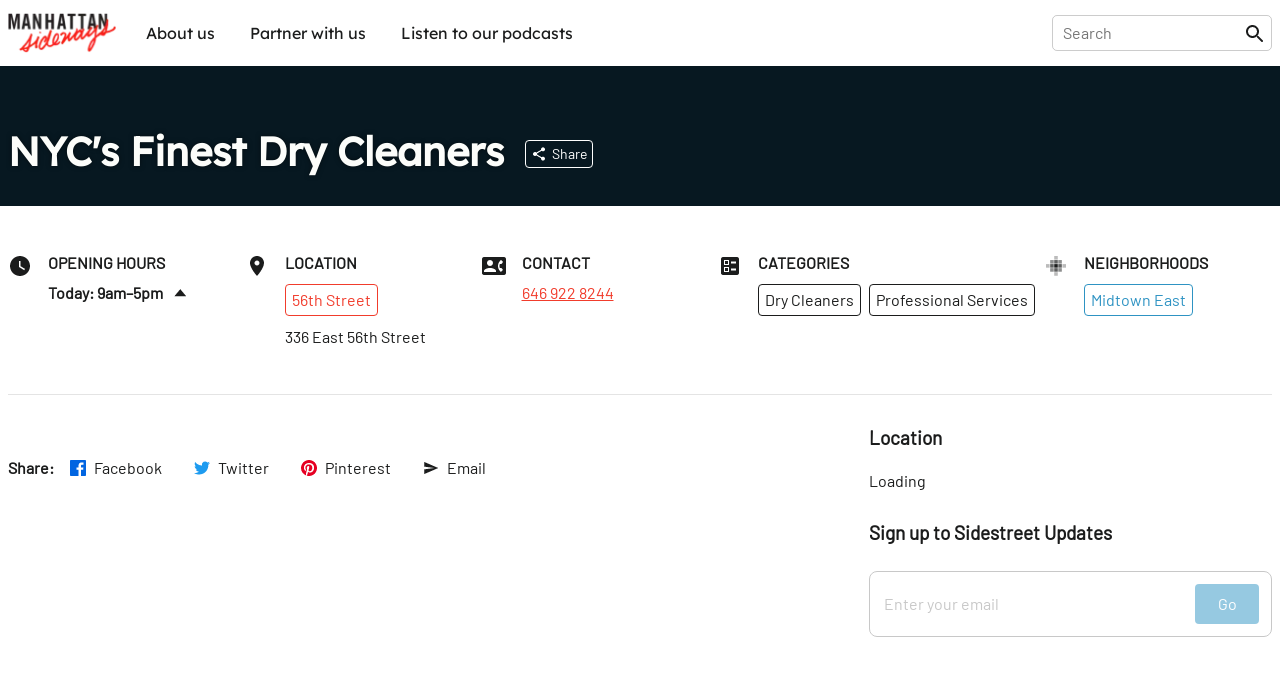

--- FILE ---
content_type: text/css; charset=UTF-8
request_url: https://sideways.nyc/build/_assets/fonts-O7S6KHTS.css
body_size: 728
content:
@font-face{font-family:LexendBold;src:url(/build/_assets/Lexend-SemiBold-5HWPSZXM.woff2) format("woff2"),url(/build/_assets/Lexend-SemiBold-YG6PZGEV.woff) format("woff");font-weight:600;font-style:normal;font-display:swap}@font-face{font-family:Lexend;src:url(/build/_assets/Lexend-Regular-LI23RZNV.woff2) format("woff2"),url(/build/_assets/Lexend-Regular-FSVLFO4V.woff) format("woff");font-weight:400;font-style:normal;font-display:swap}@font-face{font-family:Barlow;src:url(/build/_assets/Barlow-Regular-Z34QWKTX.woff2) format("woff2"),url(/build/_assets/Barlow-Regular-HOSSOOXN.woff) format("woff");font-weight:400;font-style:normal;font-display:swap}@font-face{font-family:BarlowBold;src:url(/build/_assets/Barlow-SemiBold-SFZTJIRO.woff2) format("woff2"),url(/build/_assets/Barlow-SemiBold-PNEP5LS2.woff) format("woff");font-weight:600;font-style:normal;font-display:swap}


--- FILE ---
content_type: application/javascript
request_url: https://prism.app-us1.com/?a=28050770&u=https%3A%2F%2Fsideways.nyc%2Fdiscover%2F1IIBBdKtbjm9MxLmpFWYl5%2Fnycs-finest-dry-cleaners
body_size: 116
content:
window.visitorGlobalObject=window.visitorGlobalObject||window.prismGlobalObject;window.visitorGlobalObject.setVisitorId('8aa3d804-84d7-4dc1-b003-d2248bcba65b', '28050770');window.visitorGlobalObject.setWhitelistedServices('', '28050770');